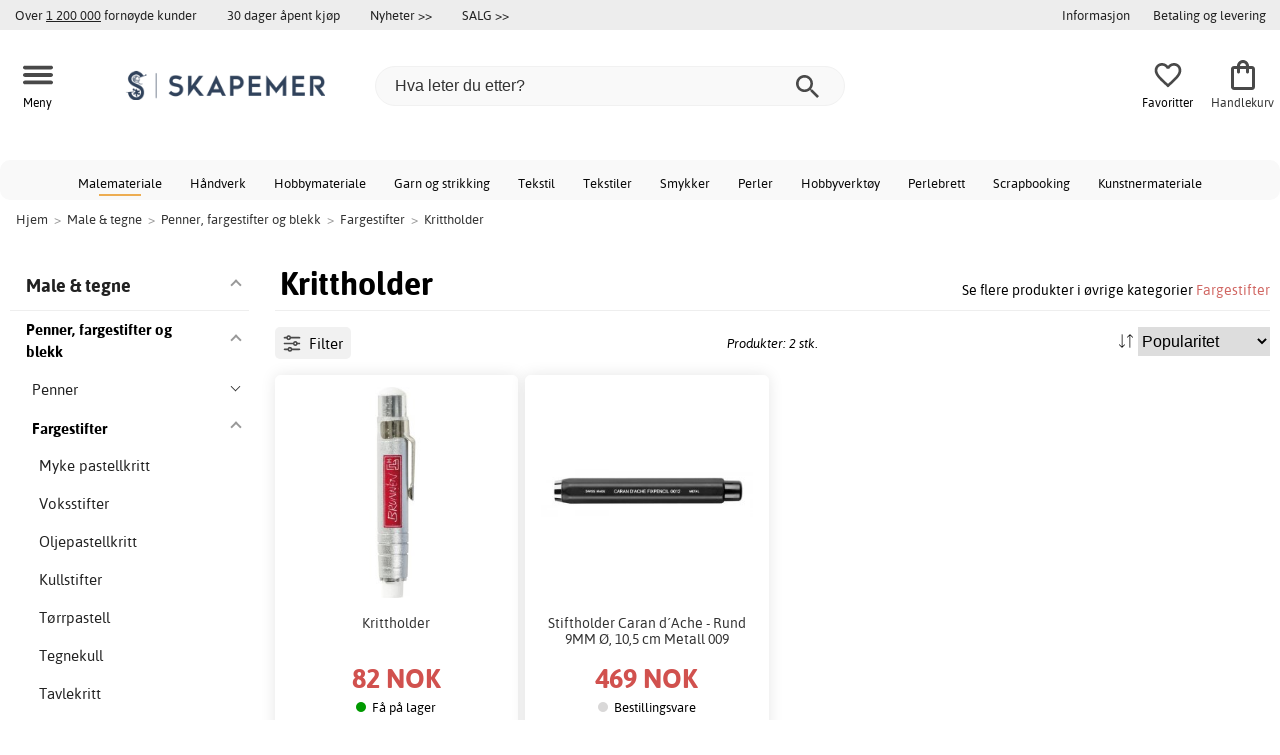

--- FILE ---
content_type: text/html; charset=iso-8859-1
request_url: https://www.skapemer.no/krittholder
body_size: 16584
content:
<!DOCTYPE html>
<html xmlns="http://www.w3.org/1999/xhtml"
xmlns:og="http://opengraphprotocol.org/schema/"
xmlns:fb="http://www.facebook.com/2008/fbml" dir="ltr" lang="no">
<head>



<!--cache bof category-2596 2026-01-14 07:16:59 https://www.skapemer.no/category-2596/krittholder--><meta http-equiv="Content-Type" content="text/html; charset=iso-8859-1" />
<title>Krittholder - Fargestifter - Kjøp nå med rask levering - Skapemer.no</title>
<meta name="viewport" content="width=device-width, initial-scale=1"/><meta name="description" content="Prisgunstige krittholder på nett. Velg blant 2 diverse krittholder med rask levering, gratis frakt over  999  kr og superpriser. Kjøp krittholder med oss i dag!" />
<meta http-equiv="imagetoolbar" content="no" />
<meta name="author" content="Skapemer.no" />
<meta name="generator" content="" />
<link rel="stylesheet" type="text/css" href="/includes/templates/template_ai/css/fontface.css" /><link rel="preload" href="/includes/templates/template_ai/fonts/Asap/asap-regular-webfont.woff2" as="font" type="font/woff2" crossorigin>
<link rel="preload" href="/includes/templates/template_ai/fonts/Asap/asap-bold-webfont.woff2" as="font" type="font/woff2" crossorigin>
<link rel="preload" href="/includes/templates/template_ai/fonts/Asap/asap-bolditalic-webfont.woff2" as="font" type="font/woff2" crossorigin>
<link rel="preload" href="/includes/templates/template_ai/fonts/Asap/asap-italic-webfont.woff2" as="font" type="font/woff2" crossorigin>
<link rel="stylesheet" type="text/css" href="//www.skapemer.no/min/?g=d6b718c7f5f92bae07a69437acdf6ee59f8f85f8.css&amp;1758279311" />


<link rel="canonical" href="https://www.skapemer.no/krittholder"/>
<meta property="fb:admins" content="" /><meta property="fb:app_id" content="" /><script>
	dl = { 
		site_id: "3",
		currency: "NOK",
		page_type: "category",
		page_type_key: "categories_id",
		page_type_id: "2596",
		product_recommendations: "",
		categories_name: "Krittholder",
		categories_url: "https://www.skapemer.no/krittholder",
		categories_id: 2596,
		list_name: "Category: Male & tegne > Penner, fargestifter og blekk > Fargestifter > Krittholder",
		list_id: "category_2596" 
	}
</script><!--ANALYTICS_HTML--><script>uhistory = {};</script><script>dl.trck = true;</script><!-- Global site tag (gtag.js) - Google Ads: 713071065 -->
        <script async src="https://www.googletagmanager.com/gtag/js?id=AW-713071065"></script>
        <script>
            window.dataLayer = window.dataLayer || [];
            function gtag(){dataLayer.push(arguments);}
            gtag('js', new Date());
            
                        gtag("consent", "default", {
    "ad_storage": "denied",
    "analytics_storage": "denied",
    "ad_user_data": "denied",
    "ad_personalization": "denied"
});
                        
            
                gtag('config', 'AW-713071065',{
                allow_enhanced_conversions: 'true',
                cookie_domain: '.www.skapemer.no'});
                
            
                    gtag('config', 'UA-140427055-1',{
                anonymize_ip: 'true',
                site_speed_sample_rate: 100,
                cookie_domain: '.www.skapemer.no',
                cookie_prefix: 'UA'});
                    
            
            gtag('config', 'G-BSR5708D4H',{
                link_attribution: 'true',
                anonymize_ip: 'true',
                site_speed_sample_rate: 100,
                cookie_domain: '.www.skapemer.no',
                cookie_prefix: 'GA4'});
            
            
        gtag('event', 'page_view',
            {'send_to': 'AW-713071065', 'ecomm_pagetype':'category','ecomm_category':'2596','count_visited_categories': '','count_visited_prod_or_cat': '0','allow_rm': 'pending'}
        );
        
            
            var gtag_active = true;
            
        </script>
    </head>


<body class="winter" id="indexBody">
<!--GTM_BODY--><div id="pad_top"><div class="customer_info_row"><div class="center_menu"><div class="top_bar_arg_holder"><div class="arg secondary desktop">Over <span style="text-decoration:underline;">1 200 000</span> fornøyde kunder</div><div class="arg secondary desktop">30 dager åpent kjøp</div></div><div class="top_bar_links_holder"><div class="arg top_bar_link new divhref" href="/?aggregation=all&filter=-new&sort_order=1">Nyheter >></div><div class="arg top_bar_link sale divhref" href="/?aggregation=all&filter=-special">SALG >></div></div><div class="top_bar_drop_holder"><div id="dropMenuWrapper">
       <div id="dropMenu">
          <ul class="level1">				
              <li class="submenu"><div><button class="mobile_info_text">Informasjon</button></div>
              <ul class="level2">
          <li><a href="/kj%C3%B8psvilk%C3%A5r">Kjøpsvilkår</a></li>
          <li><a href="/cookiepolicy">Cookiepolicy</a></li>
          <li><a href="https://www.skapemer.no/#setcookies">Cookies</a></li>
          <li><a href="/personvernspolicy">Personvernspolicy</a></li>
</ul>
            </li><li><a href="/betaling-og-leverans"><div>Betaling og levering</div></a></li>     
          </ul>
  </div>
   
</div></div></div></div><div id="float_menu"><div class="center_menu"><div class="logo_top_row"><div class="top_button_holder top_menu_button_holder"><div class="top_menu_button top_button"><span class="top_icon_holder svg_menu_button"><svg viewBox="0 0 199.39 124.52" fill="#494949" width="30" height="30" ><g><g><path d="M12.51,74.76c1.55,0,3.09,0,4.64,0c4.24,0,8.48,0,12.72,0c6.24,0,12.48,0,18.72,0c7.65,0,15.3,0,22.96,0 c8.34,0,16.68,0,25.03,0c8.42,0,16.84,0,25.26,0c7.89,0,15.78,0,23.67,0c6.64,0,13.27,0,19.91,0c4.8,0,9.59,0,14.39,0 c2.26,0,4.52,0.02,6.78,0c0.1,0,0.2,0,0.29,0c3.21,0,6.57-1.39,8.84-3.66c2.17-2.17,3.8-5.73,3.66-8.84 c-0.14-3.23-1.21-6.59-3.66-8.84c-2.45-2.25-5.45-3.66-8.84-3.66c-1.55,0-3.09,0-4.64,0c-4.24,0-8.48,0-12.72,0 c-6.24,0-12.48,0-18.72,0c-7.65,0-15.3,0-22.96,0c-8.34,0-16.68,0-25.03,0c-8.42,0-16.84,0-25.26,0c-7.89,0-15.78,0-23.67,0 c-6.64,0-13.27,0-19.91,0c-4.8,0-9.59,0-14.39,0c-2.26,0-4.52-0.02-6.78,0c-0.1,0-0.2,0-0.29,0c-3.21,0-6.57,1.39-8.84,3.66 c-2.17,2.17-3.8,5.73-3.66,8.84c0.14,3.23,1.21,6.59,3.66,8.84C6.12,73.35,9.12,74.76,12.51,74.76L12.51,74.76z"></path></g></g><g><g><path d="M12.51,124.51c1.55,0,3.09,0,4.64,0c4.24,0,8.48,0,12.72,0c6.24,0,12.48,0,18.72,0c7.65,0,15.3,0,22.96,0 c8.34,0,16.68,0,25.03,0c8.42,0,16.84,0,25.26,0c7.89,0,15.78,0,23.67,0c6.64,0,13.27,0,19.91,0c4.8,0,9.59,0,14.39,0 c2.26,0,4.52,0.02,6.78,0c0.1,0,0.2,0,0.29,0c3.21,0,6.57-1.39,8.84-3.66c2.17-2.17,3.8-5.73,3.66-8.84 c-0.14-3.23-1.21-6.59-3.66-8.84c-2.45-2.25-5.45-3.66-8.84-3.66c-1.55,0-3.09,0-4.64,0c-4.24,0-8.48,0-12.72,0 c-6.24,0-12.48,0-18.72,0c-7.65,0-15.3,0-22.96,0c-8.34,0-16.68,0-25.03,0c-8.42,0-16.84,0-25.26,0c-7.89,0-15.78,0-23.67,0 c-6.64,0-13.27,0-19.91,0c-4.8,0-9.59,0-14.39,0c-2.26,0-4.52-0.02-6.78,0c-0.1,0-0.2,0-0.29,0c-3.21,0-6.57,1.39-8.84,3.66 c-2.17,2.17-3.8,5.73-3.66,8.84c0.14,3.23,1.21,6.59,3.66,8.84C6.12,123.1,9.12,124.51,12.51,124.51L12.51,124.51z"></path></g></g><g><g><path d="M12.51,25.01c1.55,0,3.09,0,4.64,0c4.24,0,8.48,0,12.72,0c6.24,0,12.48,0,18.72,0c7.65,0,15.3,0,22.96,0 c8.34,0,16.68,0,25.03,0c8.42,0,16.84,0,25.26,0c7.89,0,15.78,0,23.67,0c6.64,0,13.27,0,19.91,0c4.8,0,9.59,0,14.39,0 c2.26,0,4.52,0.02,6.78,0c0.1,0,0.2,0,0.29,0c3.21,0,6.57-1.39,8.84-3.66c2.17-2.17,3.8-5.73,3.66-8.84 c-0.14-3.23-1.21-6.59-3.66-8.84c-2.45-2.25-5.45-3.66-8.84-3.66c-1.55,0-3.09,0-4.64,0c-4.24,0-8.48,0-12.72,0 c-6.24,0-12.48,0-18.72,0c-7.65,0-15.3,0-22.96,0c-8.34,0-16.68,0-25.03,0c-8.42,0-16.84,0-25.26,0c-7.89,0-15.78,0-23.67,0 c-6.64,0-13.27,0-19.91,0c-4.8,0-9.59,0-14.39,0c-2.26,0-4.52-0.02-6.78,0c-0.1,0-0.2,0-0.29,0c-3.21,0-6.57,1.39-8.84,3.66 C1.5,5.84-0.13,9.4,0.01,12.51c0.14,3.23,1.21,6.59,3.66,8.84C6.12,23.59,9.12,25.01,12.51,25.01L12.51,25.01z"></path></g></g></svg></span><span class="text">Meny</span></div></div><div class="top_button_holder top_search_button_holder"><span class="top_button"><span class="top_icon_holder svg_search_button"><svg viewBox="0 0 32 32" version="1.1" fill="#494949" width="30" height="30" ><g stroke-width="1" stroke="none" fill-rule="evenodd" fill="#494949" ><g fill-rule="nonzero"><g><g><path d="M22.7927273,20.1149091 L21.3338182,20.1149091 L20.7869091,19.6567273 C22.5178182,17.5549091 23.6130909,14.9032727 23.6130909,11.8850909 C23.6130909,5.30327273 18.3243636,0 11.7614545,0 C5.28872727,0 0,5.30327273 0,11.8850909 C0,18.4683636 5.28727273,23.7716364 11.8516364,23.7716364 C14.7694545,23.7716364 17.504,22.6734545 19.6014545,20.9367273 L20.1483636,21.3949091 L20.1483636,22.8567273 L29.2654545,32 L32,29.2567273 L22.7927273,20.1149091 Z M11.8516364,20.1149091 C7.29309091,20.1149091 3.648,16.4567273 3.648,11.8850909 C3.648,7.31490909 7.29309091,3.65672727 11.8516364,3.65672727 C16.4101818,3.65672727 20.0581818,7.31636364 20.0581818,11.8850909 C20.0581818,16.4567273 16.4116364,20.1149091 11.8545455,20.1149091 L11.8516364,20.1149091 Z"></path></g></g></g></g></svg></span><span class="text">Søk</span></span></div><div class="top_button_holder top_filter_button_holder"><span class="top_button"><span class="top_filter_icon svg_filter_button">
										<svg viewBox="0 0 48 48" xmlns="http://www.w3.org/2000/svg" fill="#494949" width="30" height="30" ><g stroke-width="0"></g><g stroke-linecap="round" stroke-linejoin="round"></g><g> <title>filter-horizontal</title> <g id="Layer_2" data-name="Layer 2"> <g id="invisible_box" data-name="invisible box"> <rect width="48" height="48" fill="none"></rect> </g> <g id="icons_Q2" data-name="icons Q2"> <path d="M41.8,8H21.7A6.2,6.2,0,0,0,16,4a6,6,0,0,0-5.6,4H6.2A2.1,2.1,0,0,0,4,10a2.1,2.1,0,0,0,2.2,2h4.2A6,6,0,0,0,16,16a6.2,6.2,0,0,0,5.7-4H41.8A2.1,2.1,0,0,0,44,10,2.1,2.1,0,0,0,41.8,8ZM16,12a2,2,0,1,1,2-2A2,2,0,0,1,16,12Z"></path> <path d="M41.8,22H37.7A6.2,6.2,0,0,0,32,18a6,6,0,0,0-5.6,4H6.2a2,2,0,1,0,0,4H26.4A6,6,0,0,0,32,30a6.2,6.2,0,0,0,5.7-4h4.1a2,2,0,1,0,0-4ZM32,26a2,2,0,1,1,2-2A2,2,0,0,1,32,26Z"></path> <path d="M41.8,36H24.7A6.2,6.2,0,0,0,19,32a6,6,0,0,0-5.6,4H6.2a2,2,0,1,0,0,4h7.2A6,6,0,0,0,19,44a6.2,6.2,0,0,0,5.7-4H41.8a2,2,0,1,0,0-4ZM19,40a2,2,0,1,1,2-2A2,2,0,0,1,19,40Z"></path> </g> </g> </g></svg>

										</span><span class="text">Filter</span></span></div><a href="/" class="mobile_logo_container"><div class="mobile_logo"><img src="images/logos/site-NO-logo_250w.png" alt="Skapemer.no"></div></a><a href="/" class="desktop_logo_container"><div class="desktop_logo"><img src="images/logos/site-NO-logo_250w.png" alt="Skapemer.no"></div></a><div class="search_holder"><div class="search_container"><div id="SearchBar" class="search_bar"><form name="quick_find_header" action="https://www.skapemer.no/index.php?main_page=advanced_search_result" method="get" id="ajaxSearchForm"><input type="hidden" name="main_page" value="advanced_search_result" /><span id="product_records" number="10"></span><input type="text" name="keyword" class="searchboxinput" target=".suggestions" autocomplete="off" size="6" placeholder="Hva leter du etter?" aria-label="Hva leter du etter?" /><div class="search_button_holder"><button class="search_button" type="submit"><span class="search_button_icon"><svg viewBox="0 0 32 32" version="1.1"  fill="#494949" width="23" height="23" ><g stroke-width="1" stroke="none" fill-rule="evenodd" fill="#494949" ><g fill-rule="nonzero"><g><g><path d="M22.7927273,20.1149091 L21.3338182,20.1149091 L20.7869091,19.6567273 C22.5178182,17.5549091 23.6130909,14.9032727 23.6130909,11.8850909 C23.6130909,5.30327273 18.3243636,0 11.7614545,0 C5.28872727,0 0,5.30327273 0,11.8850909 C0,18.4683636 5.28727273,23.7716364 11.8516364,23.7716364 C14.7694545,23.7716364 17.504,22.6734545 19.6014545,20.9367273 L20.1483636,21.3949091 L20.1483636,22.8567273 L29.2654545,32 L32,29.2567273 L22.7927273,20.1149091 Z M11.8516364,20.1149091 C7.29309091,20.1149091 3.648,16.4567273 3.648,11.8850909 C3.648,7.31490909 7.29309091,3.65672727 11.8516364,3.65672727 C16.4101818,3.65672727 20.0581818,7.31636364 20.0581818,11.8850909 C20.0581818,16.4567273 16.4116364,20.1149091 11.8545455,20.1149091 L11.8516364,20.1149091 Z"></path></g></g></g></g></svg></span></button><button class="close_search_button ajaxSearchClose" type="submit"><span class="svg_close_search_button_icon">
								    	<svg viewBox="0 0 20 20" version="1.1"><g stroke-width="1" stroke="none" fill-rule="evenodd" fill="none"><g fill-rule="nonzero" fill="#333"><polygon points="20 2 18 0 10 8 2 0 0 2 8 10 0 18 2 20 10 12 18 20 20 18 12 10"></polygon></g></g></svg>
								    </span></button></div></form></div><div class="suggestions"></div></div></div><div class="top_button_holder top_fav_button_holder divhref" href="/list" >
											<div class=" top_button top_button" ><span class="top_icon_holder svg_fav_button"><svg xmlns="http://www.w3.org/2000/svg" fill="#494949" focusable="false" aria-hidden="true" width="32" height="32" viewBox="0 0 24 24"><path d="M16.5 3c-1.74 0-3.41.81-4.5 2.09C10.91 3.81 9.24 3 7.5 3 4.42 3 2 5.42 2 8.5c0 3.78 3.4 6.86 8.55 11.54L12 21.35l1.45-1.32C18.6 15.36 22 12.28 22 8.5 22 5.42 19.58 3 16.5 3m-4.4 15.55-.1.1-.1-.1C7.14 14.24 4 11.39 4 8.5 4 6.5 5.5 5 7.5 5c1.54 0 3.04.99 3.57 2.36h1.87C13.46 5.99 14.96 5 16.5 5c2 0 3.5 1.5 3.5 3.5 0 2.89-3.14 5.74-7.9 10.05"/></svg><span class="fav_count_badge"></span></span><span class="text">Favoritter</span></div>

											</div><div class="top_button_holder divhref" id="top_cart_container"   href="/index.php?main_page=checkout">
													<a class="shopping_bag top_button to_checkout"  href="/index.php?main_page=checkout">
														<span class="top_icon_holder go_to_checkout svg_cart_icon"><svg xmlns="http://www.w3.org/2000/svg" fill="#494949" focusable="false" aria-hidden="true" width="36" height="36" viewBox="0 0 24 24"><path d="M18 6h-2c0-2.21-1.79-4-4-4S8 3.79 8 6H6c-1.1 0-2 .9-2 2v12c0 1.1.9 2 2 2h12c1.1 0 2-.9 2-2V8c0-1.1-.9-2-2-2m-6-2c1.1 0 2 .9 2 2h-4c0-1.1.9-2 2-2m6 16H6V8h2v2c0 .55.45 1 1 1s1-.45 1-1V8h4v2c0 .55.45 1 1 1s1-.45 1-1V8h2z"/></svg><span class="cart_count_on_button"></span></span><span class="text">Handlekurv</span>
													</a>
												</div></div></div></div>
		</div><div class="search_holder_row"><input class="search_holder_row_input" size="6" placeholder="Hva leter du etter?" aria-label="Hva leter du etter?"/><div class="search_button_holder"><button class="search_button" type="submit"><span class="search_button_icon"><svg viewBox="0 0 32 32" version="1.1"  fill="#494949" width="23" height="23" ><g stroke-width="1" stroke="none" fill-rule="evenodd" fill="#494949" ><g fill-rule="nonzero"><g><g><path d="M22.7927273,20.1149091 L21.3338182,20.1149091 L20.7869091,19.6567273 C22.5178182,17.5549091 23.6130909,14.9032727 23.6130909,11.8850909 C23.6130909,5.30327273 18.3243636,0 11.7614545,0 C5.28872727,0 0,5.30327273 0,11.8850909 C0,18.4683636 5.28727273,23.7716364 11.8516364,23.7716364 C14.7694545,23.7716364 17.504,22.6734545 19.6014545,20.9367273 L20.1483636,21.3949091 L20.1483636,22.8567273 L29.2654545,32 L32,29.2567273 L22.7927273,20.1149091 Z M11.8516364,20.1149091 C7.29309091,20.1149091 3.648,16.4567273 3.648,11.8850909 C3.648,7.31490909 7.29309091,3.65672727 11.8516364,3.65672727 C16.4101818,3.65672727 20.0581818,7.31636364 20.0581818,11.8850909 C20.0581818,16.4567273 16.4116364,20.1149091 11.8545455,20.1149091 L11.8516364,20.1149091 Z"></path></g></g></g></g></svg></span></button><button class="close_search_button ajaxSearchClose" type="submit"><span class="svg_close_search_button_icon">
								    	<svg viewBox="0 0 20 20" version="1.1"><g stroke-width="1" stroke="none" fill-rule="evenodd" fill="none"><g fill-rule="nonzero" fill="#333"><polygon points="20 2 18 0 10 8 2 0 0 2 8 10 0 18 2 20 10 12 18 20 20 18 12 10"></polygon></g></g></svg>
								    </span></button></div></div>
<!--bof-header logo and navigation display-->
 
<div id="leftshaddow"><div id="mainWrapper" site_id="3" category_id="2596" products_id="" >
				<div class="top_menu"> 
					<div class="navbar"><div class="cat_menu"><ul class="nav"><li class="">
							<div class="pop_up_cat_wrapper">
								<a href="/male-tegne" a_cat="2068" p_cat="0" class="menulink top">Malemateriale</a>
								</div>
								</li><li class="">
							<div class="pop_up_cat_wrapper">
								<a href="/h%C3%A5ndverk" a_cat="2918" p_cat="0" class="menulink top">Håndverk</a>
								</div>
								</li><li class="">
							<div class="pop_up_cat_wrapper">
								<a href="/hobbymateriale" a_cat="560" p_cat="2918" class="menulink top">Hobbymateriale</a>
								</div>
								</li><li class="">
							<div class="pop_up_cat_wrapper">
								<a href="/garn" a_cat="1575" p_cat="2403" class="menulink top">Garn og strikking</a>
								</div>
								</li><li class="">
							<div class="pop_up_cat_wrapper">
								<a href="/tekstiler-sysaker-og-s%C3%B8m" a_cat="2067" p_cat="0" class="menulink top">Tekstil</a>
								</div>
								</li><li class="">
							<div class="pop_up_cat_wrapper">
								<a href="/tekstiler" a_cat="1762" p_cat="2067" class="menulink top">Tekstiler</a>
								</div>
								</li><li class="">
							<div class="pop_up_cat_wrapper">
								<a href="/perler-og-smykkedeler" a_cat="312" p_cat="2918" class="menulink top">Smykker</a>
								</div>
								</li><li class="">
							<div class="pop_up_cat_wrapper">
								<a href="/perler-steiner-og-strass" a_cat="168" p_cat="312" class="menulink top">Perler</a>
								</div>
								</li><li class="">
							<div class="pop_up_cat_wrapper">
								<a href="/hobbyverkt%C3%B8y" a_cat="760" p_cat="2918" class="menulink top">Hobbyverktøy</a>
								</div>
								</li><li class="">
							<div class="pop_up_cat_wrapper">
								<a href="/perler-perlebrett" a_cat="1938" p_cat="168" class="menulink top">Perlebrett</a>
								</div>
								</li><li class="">
							<div class="pop_up_cat_wrapper">
								<a href="/scrapbooking" a_cat="627" p_cat="2918" class="menulink top">Scrapbooking</a>
								</div>
								</li><li class="">
							<div class="pop_up_cat_wrapper">
								<a href="/kunstnermateriale" a_cat="963" p_cat="0" class="menulink top">Kunstnermateriale</a>
								</div>
								</li></ul><a href="#" class="mobile_menu_button"></a></div></div>				 </div> 
				 											<div class="crumbholder"><div id="navBreadCrumb"><span class="home count5" type="home">  <a href="/">Hjem</a><span class="bcsep">&gt;</span></span><span class="index count5" type="index"><span><a href="/male-tegne"><span>Male & tegne</span></a></span><span class="bcsep">&gt;</span></span><span class="index count5" type="index"><span><a href="/penner-fargestifter-og-blekk"><span>Penner, fargestifter og blekk</span></a></span><span class="bcsep">&gt;</span></span><span class="index count5" type="index"><span><a href="/fargestifter"><span>Fargestifter</span></a></span><span class="bcsep">&gt;</span></span><span class="index count5" type="index"><span><a href="/krittholder"><span>Krittholder</span></a></span></span></div></div>
					
  <div width="999" border="0" cellspacing="0" cellpadding="0" id="contentMainWrapper" summary="content">
<div class="top_level_menu" style="display:none;"><div id="left_menu_categories" style="display:"><ul class="jqNavigation"><li class=" normal  exp top">
																					<a href="/male-tegne" a_cat="2068" class="menulink"><span class="name">Male & tegne</span></a><span id="cat_2068" class="toggle expandable"></span></li><li class=" normal  exp top">
																					<a href="/h%C3%A5ndverk" a_cat="2918" class="menulink"><span class="name">Håndverk</span></a><span id="cat_2918" class="toggle expandable"></span></li><li class=" normal  exp top">
																					<a href="/strikke-hekle-knyte-veve" a_cat="2403" class="menulink"><span class="name">Strikke, hekle, knyte & veve</span></a><span id="cat_2403" class="toggle expandable"></span></li><li class=" normal  exp top">
																					<a href="/tekstiler-sysaker-og-s%C3%B8m" a_cat="2067" class="menulink"><span class="name">Tekstiler, sysaker og søm</span></a><span id="cat_2067" class="toggle expandable"></span></li><li class=" normal  exp top">
																					<a href="/kontormaterialer" a_cat="2687" class="menulink"><span class="name">Kontormaterialer</span></a><span id="cat_2687" class="toggle expandable"></span></li><li class=" normal  nonexp top">
																					<a href="/tilbudshj%C3%B8rne" a_cat="1862" class="menulink"><span class="name">Tilbudshjørne</span></a></li><li class=" normal  exp top">
																					<a href="/helligdager" a_cat="2976" class="menulink"><span class="name">Helligdager</span></a><span id="cat_2976" class="toggle expandable"></span></li><li class=" normal  exp top">
																					<a href="/skole-og-utvikling" a_cat="2983" class="menulink"><span class="name">Skole og utvikling</span></a><span id="cat_2983" class="toggle expandable"></span></li><li class=" normal  exp top">
																					<a href="/b%C3%B8ker-c-2700" a_cat="2700" class="menulink"><span class="name">Bøker</span></a><span id="cat_2700" class="toggle expandable"></span></li><li class=" normal  exp top">
																					<a href="/kunstnermateriale" a_cat="963" class="menulink"><span class="name">Kunstnermateriale</span></a><span id="cat_963" class="toggle expandable"></span></li><hr class="separator"/>  <li><div id="special_category_css" class="menulink divhref" href="/?aggregation=all&filter=-special">Kampanjeprodukter</div></li>
  <li><div id="new_category_css" class="menulink divhref" href="/?aggregation=all&filter=-new&sort_order=1">Nyheter</div></li>
  <li><div id="featured_category_css" class="menulink divhref" href="/?aggregation=all&filter=-rec">Anbefalte produkter</div></li>
  <li><div id="all_category_css" class="menulink divhref" href="/?aggregation=all">Alle produkter</div></li>
  <li><a id="brands_css" class="menulink divhref" href="/brands">Merker</a></li>
</ul></div>
</div><div id="navColumnMain" style="width:100%">

<div class="centerColumn 2" id="indexProductList">













<div class="index_top_left"></div><div class="products_listing_header"><span class="cat_head">
												<h1 id="CatPagesHeading"><span>Krittholder</span> </h1><div class="cat_head_to_parent">Se flere produkter i øvrige kategorier <a href="/fargestifter">Fargestifter</a></div></span></div><div class="categories_menu"><div id="left_menu_categories" style="display:"><ul class="jqNavigation"><li class="on normal  exp top">
																					<a href="/male-tegne" a_cat="2068" class="menulink on"><span class="name">Male & tegne</span></a><span id="cat_2068" class="toggle expandable active"></span>
<ul id="cat_holder_2068">
<li class="on normal  exp">
																					<a href="/penner-fargestifter-og-blekk" a_cat="1393" class="menulink on"><span class="name">Penner, fargestifter og blekk</span></a><span id="cat_1393" class="toggle expandable active"></span>
<ul id="cat_holder_1393">
<li class=" normal  exp">
																					<a href="/penner" a_cat="1394" class="menulink"><span class="name">Penner</span></a><span id="cat_1394" class="toggle expandable"></span></li><li class="on normal  exp">
																					<a href="/fargestifter" a_cat="1409" class="menulink on"><span class="name">Fargestifter</span></a><span id="cat_1409" class="toggle expandable active"></span>
<ul id="cat_holder_1409">
<li class=" normal  nonexp">
																					<a href="/myke-pastellkritt" a_cat="1759" class="menulink"><span class="name">Myke pastellkritt</span></a></li><li class=" normal  nonexp">
																					<a href="/voksstifter" a_cat="1509" class="menulink"><span class="name">Voksstifter</span></a></li><li class=" normal  nonexp">
																					<a href="/oljepastellkritt" a_cat="1758" class="menulink"><span class="name">Oljepastellkritt</span></a></li><li class=" normal  nonexp">
																					<a href="/kullstifter" a_cat="2539" class="menulink"><span class="name">Kullstifter</span></a></li><li class=" normal  nonexp">
																					<a href="/t%C3%B8rrpastell" a_cat="2367" class="menulink"><span class="name">Tørrpastell</span></a></li><li class=" normal  nonexp">
																					<a href="/tegnekull" a_cat="2369" class="menulink"><span class="name">Tegnekull</span></a></li><li class=" normal  nonexp">
																					<a href="/tavlekritt" a_cat="1546" class="menulink"><span class="name">Tavlekritt</span></a></li><li class=" normal  nonexp">
																					<a href="/akvarellkritt" a_cat="1757" class="menulink"><span class="name">Akvarellkritt</span></a></li><li class=" normal  nonexp">
																					<a href="/hardpastell" a_cat="2366" class="menulink"><span class="name">Hardpastell</span></a></li><li class=" normal  nonexp">
																					<a href="/%C3-vrige-kritt" a_cat="2227" class="menulink"><span class="name">Øvrige kritt</span></a></li><li class=" normal  nonexp">
																					<a href="/gatekritt" a_cat="2368" class="menulink"><span class="name">Gatekritt</span></a></li><li class="on normal  nonexp">
																					<a href="/krittholder" a_cat="2596" class="menulink on currentcat"><span class="name">Krittholder</span></a></li>            </ul>
</li><li class=" normal  exp">
																					<a href="/tilbeh%C3%B8r-til-blyanter-amp-fargestifter" a_cat="1415" class="menulink"><span class="name">Tilbehør til blyanter & fargestifter</span></a><span id="cat_1415" class="toggle expandable"></span></li><li class=" normal  exp">
																					<a href="/kalligrafi" a_cat="1420" class="menulink"><span class="name">Kalligrafi</span></a><span id="cat_1420" class="toggle expandable"></span></li>        </ul>
</li><li class=" normal  exp">
																					<a href="/blokk" a_cat="1404" class="menulink"><span class="name">Blokk</span></a><span id="cat_1404" class="toggle expandable"></span></li><li class=" normal  exp">
																					<a href="/lakk-amp-malingsmedier" a_cat="1358" class="menulink"><span class="name">Lakk & malingsmedier</span></a><span id="cat_1358" class="toggle expandable"></span></li><li class=" normal  exp">
																					<a href="/lerreter-og-paneler" a_cat="520" class="menulink"><span class="name">Lerreter og paneler</span></a><span id="cat_520" class="toggle expandable"></span></li><li class=" normal  exp">
																					<a href="/staffeli-amp-maletilbeh%C3%B8r" a_cat="1223" class="menulink"><span class="name">Staffeli & maletilbehør</span></a><span id="cat_1223" class="toggle expandable"></span></li><li class=" normal  exp">
																					<a href="/maleb%C3%B8ker" a_cat="2185" class="menulink"><span class="name">Malebøker</span></a><span id="cat_2185" class="toggle expandable"></span></li><li class=" normal  nonexp">
																					<a href="/farger-for-kropp-og-ansikt" a_cat="2858" class="menulink"><span class="name">Farger for kropp og ansikt</span></a></li><li class=" normal  exp">
																					<a href="/tegnebrett-amp-tegneplater" a_cat="2957" class="menulink"><span class="name">Tegnebrett & tegneplater</span></a><span id="cat_2957" class="toggle expandable"></span></li><li class=" normal  exp">
																					<a href="/pastellkritt" a_cat="1756" class="menulink"><span class="name">Pastellkritt</span></a><span id="cat_1756" class="toggle expandable"></span></li><li class=" normal  exp">
																					<a href="/kunstnermalinger" a_cat="1315" class="menulink"><span class="name">Kunstnermalinger</span></a><span id="cat_1315" class="toggle expandable"></span></li><li class=" normal  exp">
																					<a href="/hobbymaling" a_cat="459" class="menulink"><span class="name">Hobbymaling</span></a><span id="cat_459" class="toggle expandable"></span></li><li class=" normal  exp">
																					<a href="/malesett" a_cat="2674" class="menulink"><span class="name">Malesett</span></a><span id="cat_2674" class="toggle expandable"></span></li><li class=" normal  exp">
																					<a href="/pensler" a_cat="1221" class="menulink"><span class="name">Pensler</span></a><span id="cat_1221" class="toggle expandable"></span></li><li class=" normal  exp">
																					<a href="/trykk-trykkfarge" a_cat="2313" class="menulink"><span class="name">Trykk & trykkfarge</span></a><span id="cat_2313" class="toggle expandable"></span></li><li class=" normal  nonexp">
																					<a href="/sjablonger" a_cat="472" class="menulink"><span class="name">Sjablonger</span></a></li><li class=" normal  nonexp">
																					<a href="/b%C3%B8ker" a_cat="2671" class="menulink"><span class="name">Bøker</span></a></li>    </ul>
</li></ul></div>
<div class="categories_filter_wrapper"><div class="categories_filter header"><span class="filter_icon" style="width: 1.5em; height: 1.5em;">
								<svg viewBox="0 0 48 48" xmlns="http://www.w3.org/2000/svg" fill="#494949" width="30" height="30" ><g id="" stroke-width="0"></g><g id="" stroke-linecap="round" stroke-linejoin="round"></g><g id=""> <title>filter-horizontal</title> <g id="Layer_2" data-name="Layer 2"> <g id="invisible_box" data-name="invisible box"> <rect width="48" height="48" fill="none"></rect> </g> <g id="icons_Q2" data-name="icons Q2"> <path d="M41.8,8H21.7A6.2,6.2,0,0,0,16,4a6,6,0,0,0-5.6,4H6.2A2.1,2.1,0,0,0,4,10a2.1,2.1,0,0,0,2.2,2h4.2A6,6,0,0,0,16,16a6.2,6.2,0,0,0,5.7-4H41.8A2.1,2.1,0,0,0,44,10,2.1,2.1,0,0,0,41.8,8ZM16,12a2,2,0,1,1,2-2A2,2,0,0,1,16,12Z"></path> <path d="M41.8,22H37.7A6.2,6.2,0,0,0,32,18a6,6,0,0,0-5.6,4H6.2a2,2,0,1,0,0,4H26.4A6,6,0,0,0,32,30a6.2,6.2,0,0,0,5.7-4h4.1a2,2,0,1,0,0-4ZM32,26a2,2,0,1,1,2-2A2,2,0,0,1,32,26Z"></path> <path d="M41.8,36H24.7A6.2,6.2,0,0,0,19,32a6,6,0,0,0-5.6,4H6.2a2,2,0,1,0,0,4h7.2A6,6,0,0,0,19,44a6.2,6.2,0,0,0,5.7-4H41.8a2,2,0,1,0,0-4ZM19,40a2,2,0,1,1,2-2A2,2,0,0,1,19,40Z"></path> </g> </g> </g></svg>

								</span><span>Filter</span></div><div class="categories_filter_holder"><div class="categories_filter toggle_link  "  shref=".filter_price" style="display:"  >
												<span class="categories_filter_name toggle_drop" missing="">Pris</span>
												<div class="categories_filter_pop filter_price" style="display:none" id="filter_price"><ul><li parameters="page=1&language=no&cPath=2596&filter=-price_50~100"
											ovid="price_50~100" class="categories_filter_value avail"><span class="f_checkbox"></span><span class="f_name_holder"><span class="f_name">50&nbsp;NOK - 100&nbsp;NOK</span><span class="f_count"> (1 stk.)</span></span> </li><li parameters="page=1&language=no&cPath=2596&filter=-price_200~500"
											ovid="price_200~500" class="categories_filter_value avail"><span class="f_checkbox"></span><span class="f_name_holder"><span class="f_name">200&nbsp;NOK - 500&nbsp;NOK</span><span class="f_count"> (1 stk.)</span></span> </li></ul></div></div><div class="categories_filter toggle_link  "  shref=".filter_stock" style="display:"  >
												<span class="categories_filter_name toggle_drop" missing="">Lagerstatus</span>
												<div class="categories_filter_pop filter_stock" style="display:none" id="filter_stock"><ul><li parameters="page=1&language=no&cPath=2596&filter=-stock_1"
											ovid="stock_1" class="categories_filter_value avail"><span class="f_checkbox"></span><span class="f_name_holder"><span class="f_name">Kun lagervarer</span><span class="f_count"> (1 stk.)</span></span> </li></ul></div></div></div></div></div><div class="products_listing_wrapper_holder"><div class="products_listing_wrapper listing_grid_view"><div class="products_listing_top"><input type="hidden" name="main_parameters" value="cPath=2596&" parameters="" cPath="cPath=2596" /><div class="listing_top_row">
						<div><div class="mobile_filter_holder"><div class="mobile_filter_button"><span class="filter_icon" style="width: 1.5em; height: 1.5em;">
								<svg viewBox="0 0 48 48" xmlns="http://www.w3.org/2000/svg" fill="#494949" width="30" height="30" ><g id="" stroke-width="0"></g><g id="" stroke-linecap="round" stroke-linejoin="round"></g><g id=""> <title>filter-horizontal</title> <g id="Layer_2" data-name="Layer 2"> <g id="invisible_box" data-name="invisible box"> <rect width="48" height="48" fill="none"></rect> </g> <g id="icons_Q2" data-name="icons Q2"> <path d="M41.8,8H21.7A6.2,6.2,0,0,0,16,4a6,6,0,0,0-5.6,4H6.2A2.1,2.1,0,0,0,4,10a2.1,2.1,0,0,0,2.2,2h4.2A6,6,0,0,0,16,16a6.2,6.2,0,0,0,5.7-4H41.8A2.1,2.1,0,0,0,44,10,2.1,2.1,0,0,0,41.8,8ZM16,12a2,2,0,1,1,2-2A2,2,0,0,1,16,12Z"></path> <path d="M41.8,22H37.7A6.2,6.2,0,0,0,32,18a6,6,0,0,0-5.6,4H6.2a2,2,0,1,0,0,4H26.4A6,6,0,0,0,32,30a6.2,6.2,0,0,0,5.7-4h4.1a2,2,0,1,0,0-4ZM32,26a2,2,0,1,1,2-2A2,2,0,0,1,32,26Z"></path> <path d="M41.8,36H24.7A6.2,6.2,0,0,0,19,32a6,6,0,0,0-5.6,4H6.2a2,2,0,1,0,0,4h7.2A6,6,0,0,0,19,44a6.2,6.2,0,0,0,5.7-4H41.8a2,2,0,1,0,0-4ZM19,40a2,2,0,1,1,2-2A2,2,0,0,1,19,40Z"></path> </g> </g> </g></svg>

								</span><span>Filter</span></div></div></div>
						<div class="cat_found_prods">Produkter: 2 stk.</div> <div class="sorter_product_list d_sorter">
																
																
																
																<div class="filter_drop_sort">
																	<label for="sort_order" class="sort_icon" style="width: 1.5rem;height: 1.5rem;"><svg fill="#000000"  version="1.1" id="Capa_1" xmlns="http://www.w3.org/2000/svg" xmlns:xlink="http://www.w3.org/1999/xlink" viewBox="0 0 489.4 489.4" xml:space="preserve"><g stroke-width="0"></g><g stroke-linecap="round" stroke-linejoin="round"></g><g> <g> <g> <path d="M370.2,468.9c0,6.8,5.5,12.3,12.3,12.3s12.3-5.5,12.3-12.3V50.1l73.6,73.6c2.4,2.4,5.5,3.6,8.7,3.6s6.3-1.2,8.7-3.6 c4.8-4.8,4.8-12.5,0-17.3l-94.5-94.5c-4.6-4.6-12.7-4.6-17.3,0l-94.5,94.5c-4.8,4.8-4.8,12.5,0,17.3c4.8,4.8,12.5,4.8,17.3,0 l73.6-73.6v418.8H370.2z"></path> <path d="M209.9,365.7c-4.8-4.8-12.5-4.8-17.3,0L119,439.3V20.5c0-6.8-5.5-12.3-12.3-12.3s-12.3,5.5-12.3,12.3v418.8l-73.5-73.6 c-4.8-4.8-12.5-4.8-17.3,0s-4.8,12.5,0,17.3l94.5,94.5c2.4,2.4,5.5,3.6,8.7,3.6s6.3-1.2,8.7-3.6L210,383 C214.6,378.3,214.6,370.5,209.9,365.7z"></path> </g> </g> </g></svg></label>
																	<select name="sort_order"  id="sort_order" parameters="page=1&cPath=2596&" >
  <option value="0">Popularitet</option>
  <option value="1">Sist mottatt</option>
  <option value="3">Pris stigende</option>
  <option value="6">Navn stigende</option>
  <option value="8">Produktkategori</option>
  <option value="9">Merke</option>
</select>

																</div>
														</div></div></div><span style="display:none" id="pl_pid_csl" val="['87318','65550']"></span>




		




<div class="productListingOuterBox_holder"><a href="/krittholder-p-87318" class="productListingOuterBox" imp="products_id|87318" tid="87318"   pop="8" item="87318" style="">
							
	  <div class="listingTop"></div><div class="listingProductImage"><img data-src="https://cdn.skapamer.com/img/9b/16/ac/0b/300x300/9b16ac0bc5b2551197a4d421ce8d895677.jpg" alt="Krittholder" title="Krittholder" href="/krittholder-p-87318" class="listImageHref" width="300" height="300"  /></div><div class="listingInfo"><div class="itemTitle" href="/krittholder-p-87318" title="Krittholder">Krittholder</div><div class="itemDescription"></div></div><div class="listingRight"><div class="listingPrice  " style="height:20px;"><div class="price_row"><span class="currentprice">82 NOK</span></div></div><div class="b_holder"><div class="extra_tag_holder"><div class="listing_stock_display instock"><div class="stock_status_icon in_stock"></div>Få på lager</div></div></div></div><div class="listingBottom"><div class="fav"></div><div class="listingBuyNowButton add_to_cart_ajax" products_id="87318" tid="87318" href="/krittholder-p-87318"><span class="cssButton button_buy_now"  >&nbsp;Kjøp&nbsp;</span></div></div>
					</a>
			<a href="/stiftholder-caranache-rund-9mm-%C3-10-5-cm-metall-009" class="productListingOuterBox" imp="products_id|65550" tid="65550"   pop="-1" item="65550" style="">
							
	  <div class="listingTop"></div><div class="listingProductImage"><img data-src="https://cdn.skapamer.com/img/7a/82/21/13/300x300/7a82211368a7df4b77487337a27c5e735d.jpg" alt="Stiftholder Caran d´Ache - Rund 9MM Ø, 10,5 cm Metall 009" title="Stiftholder Caran d´Ache - Rund 9MM Ø, 10,5 cm Metall 009" href="/stiftholder-caranache-rund-9mm-%C3-10-5-cm-metall-009" class="listImageHref" width="300" height="300"  /></div><div class="listingInfo"><div class="itemTitle" href="/stiftholder-caranache-rund-9mm-%C3-10-5-cm-metall-009" title="Stiftholder Caran d´Ache - Rund 9MM Ø, 10,5 cm Metall 009">Stiftholder Caran d´Ache - Rund 9MM Ø, 10,5 cm Metall 009</div><div class="itemDescription"></div></div><div class="listingRight"><div class="listingPrice  " style="height:20px;"><div class="price_row"><span class="currentprice">469 NOK</span></div></div><div class="b_holder"><div class="extra_tag_holder"><div class="listing_stock_display ondemand"><div class="stock_status_icon ondemand"></div>Bestillingsvare</div></div></div></div><div class="listingBottom"><div class="fav"></div><div class="listingBuyNowButton add_to_cart_ajax" products_id="65550" tid="65550" href="/stiftholder-caranache-rund-9mm-%C3-10-5-cm-metall-009"><span class="cssButton button_buy_now"  >&nbsp;Kjøp&nbsp;</span></div></div>
					</a>
			</div><div class="cat_navigation_holder"><div  id="ProductsListingTopLinks" class="">
					<div class="numberproductsresults">
						Viser <b>1-2</b> av totalt  <b>2</b> produkter
					</div>
				</div><div  id="ProductsListingTopLinks" class="navSplitPagesLinks"></div></div>










</div></div>





</div>
<!--COOKIE_CONSENT--></div>
</div>



	<div id="navSuppWrapper">
	<div id="navSupp">
		<div class="footer_section">
		<div class="footer_header">Hvorfor handle på Skapemer.no</div>
		<ul><li>Lave priser og stort utvalg</li><li>Ingen fakturagebyr</li><li>30 dager åpent kjøp</li><li>Hyggelig kundeservice</li></ul>
				</div>
				
				<div class="footer_section">
				<div class="footer_header">Viktige lenker</div>
		<ul>
<li><a href="https://www.skapemer.no//contact_us">Kundeservice</a></li>
<li><a href="/kj%C3%B8psvilk%C3%A5r">Kjøpsvilkår</a></li>
<li><a href="/cookiepolicy">Cookiepolicy</a></li>
<li><a href="https://www.skapemer.no/#setcookies">Cookies</a></li>
<li><a href="/personvernspolicy">Personvernspolicy</a></li>
		</ul>
		</div><div class="footer_section">
			<div class="footer_header">Kundesupport</div>
			<ul>
				<li>Våre kunnskapsrike og hyggelige kundebehandlere er her for å hjelpe deg og svare på spørsmål knyttet til kjøpet ditt!</li>
				<li class="kundservice_button_item"> 
					<button class="kundservice_button">
						<a href="/contact_us">
							<div class="kundservice_button_content">
								<span class="">Kundetjeneste</span>			
								<svg fill="#666" width="20" height="24" xmlns="http://www.w3.org/2000/svg"><path d="M15.883 12l-7.527 6.235.644.765 9-7.521-9-7.479-.645.764 7.529 6.236h-21.884v1h15.883z"/></svg>
							</div>
						</a>
					</button>
				</li>
			</ul>
		</div>
		
		

			</div><div id="bottomNav">

			
			<div id="siteinfoSubscribe" class="subscribegraph">
				<div class="row">	
				    <div class="txt">Få de beste tilbudene først! Abonner på vårt nyhetsbrev i dag</div>
					<div class="input">
						<input type="email" name="email_address_newsletter" value="" class="newsletter_field" autocomplete="email" placeholder="Skriv inn e-postadressen din"/>
						<input class="newsletter_button" type="button" value="Abonnere">
					</div>
				</div>
				<div class="policy-text"><p>Ved å bli medlem godtar du Skapemer.no <a href="/integritetspolicy">Personvernerklæring.</a></p></div>
			</div>
			</div>
		</div>
		</div><footer><div id="siteinfoLegal" class="legalCopyright">Copyright © 2026 Skapemer.no. Alle rettigheter forbeholdt. Denne siden bruker informasjonskapsler for å forbedre opplevelsen din. Ved å bruke siden godtar du dette. Skapemer.no er en del av Skapamer.</div></footer>  
  


</div>
<!--TO_DESKTOP_SITE-->

<script type="application/ld+json">{"@context":"http:\/\/schema.org","@type":"Organization","name":"Skapemer","alternateName":"Skapemer.no","url":"https:\/\/www.skapemer.no","logo":"https:\/\/www.skapemer.no\/images\/graphics\/dynamic_graphics\/logos\/www.skapemer.no.png?1697629693","contactPoint":{"@type":"ContactPoint","contactType":"customer support","telephone":"+46","email":"kundeservice@skapemer.no","areaServed":["NO"]}}</script><script type="application/ld+json">{"@context":"http:\/\/schema.org","@type":"WebSite","url":"https:\/\/www.skapemer.no","potentialAction":{"@type":"SearchAction","target":"https:\/\/www.skapemer.no\/index.php?main_page=advanced_search_result&keyword={search_term_string}","query-input":"required name=search_term_string"}}</script><script type="application/ld+json">{"@context":"https:\/\/schema.org","@type":"BreadcrumbList","itemListElement":[{"@type":"ListItem","position":"1","item":{"@id":"https:\/\/www.skapemer.no\/male-tegne","name":"Male & tegne"}},{"@type":"ListItem","position":"2","item":{"@id":"https:\/\/www.skapemer.no\/penner-fargestifter-og-blekk","name":"Penner, fargestifter og blekk"}},{"@type":"ListItem","position":"3","item":{"@id":"https:\/\/www.skapemer.no\/fargestifter","name":"Fargestifter"}},{"@type":"ListItem","position":"4","item":{"@id":"https:\/\/www.skapemer.no\/krittholder","name":"Krittholder"}}]}</script><script type="application/ld+json">{"@context":"https:\/\/schema.org","@type":"CollectionPage","name":"Krittholder - Fargestifter - Kj\u00f8p n\u00e5 med rask levering - Skapemer.no","url":"https:\/\/www.skapemer.no\/krittholder","mainEntity":[{"@type":"Thing","name":"Krittholder - Fargestifter - Kj\u00f8p n\u00e5 med rask levering - Skapemer.no","description":"Prisgunstige krittholder p\u00e5 nett. Velg blant 2 diverse krittholder med rask levering, gratis frakt over  999  kr og superpriser. Kj\u00f8p krittholder med oss i dag!","url":"https:\/\/www.skapemer.no\/krittholder","image":["https:\/\/cdn.skapamer.com\/img\/9b\/16\/ac\/0b\/186x1000\/9b16ac0bc5b2551197a4d421ce8d895677.jpg","https:\/\/cdn.skapamer.com\/img\/7a\/82\/21\/13\/800x177\/7a82211368a7df4b77487337a27c5e735d.jpg"]}]}</script><!--cache eof --><script type="text/javascript" src="/includes/templates/template_ai/jscript/jquery/jquery.min.js"></script><script type="text/javascript" src="/includes/templates/template_ai/jscript/jquery/jquery-ui.min.js"></script><script type="text/javascript" src="//www.skapemer.no/min/?g=f2c45da2d4507868b66e161f2fff487e43434ae5.js&amp;1758279311"></script>

<div style="display:none;">
<div id="message_stack_content"></div><div id="postload_display"><div class="shopping-cart-content" id="topcartcontent"><b class="cart_count">0</b> <span style="display:none"></span><br />
				<span id="v1_no_freight"></span></div><div class="cart_count_on_button">0</div></div>	
</div>
<script>
//bof messagestack
theParent = document.getElementById("navColumnMain");
theKid = document.getElementById("message_stack_content");
if(theKid.innerHTML != ''){
theParent.insertBefore(theKid, theParent.firstChild);
}

//bof product info
var post_load_items = document.getElementById('postload_display').childNodes;
[].slice.call(post_load_items).forEach(function (post_load_item) {
	var divs = document.getElementsByClassName(post_load_item.className);
		[].slice.call(divs).forEach(function (div) {
			div.innerHTML = post_load_item.innerHTML;
		});
});

//BOF delivery timer
var element =  document.getElementById('sec_left');
if (typeof(element) != 'undefined' && element != null){
  var seconds_until_done = element.getAttribute("sec_left");
	startTimer_delivery(seconds_until_done);
} 
</script>	

	<script>
				var sa = '';
		var ssnid = '';
		page_view = { 
		site_id: '3',
		page_type: 'category',
		page_type_key: 'categories_id',
		page_type_id : '2596',
		page_type_query : '',
		time : '1768426068',
		referrer : '',
		referrer_path : '',
		referrer_query_string : '',
		landing_page_query_string : '',
		isbot: 'yes'
		}
				page_view.analytics_user_id = sa;
		page_view.collected = false;
	</script>
	
                <script>
                    if(dl.trck){
                        jQuery(document).ready(function() { 
                            jQuery('.button_buy_now, .button_in_cart').live('click', function() {
                                if(jQuery(this).hasClass('button_buy_now')){
                                    var products_id = jQuery(this).closest('.add_to_cart_ajax').attr('products_id');
                                    var cart_quantity = jQuery(this).closest('form[name="cart_quantity"]').find('input[name="cart_quantity"]').val();
                                    var p_price = jQuery(this).closest('form[name="cart_quantity"]').find('.currentprice').text();
                                    p_price = p_price.replace(/[^\d.]/g, '');
                                }
                                var cart_quantity = 1;
                                if(jQuery(this).hasClass('button_in_cart')){
                                    /*if(typeof jQuery(this).closest('form[name="cart_quantity"]')  !== 'undefined'){
                                        var products_id = jQuery(this).closest('form[name="cart_quantity"]').find('input[name="products_id"]').val();
                                        var cart_quantity = jQuery(this).closest('form[name="cart_quantity"]').find('input[name="cart_quantity"]').val();
                                        var p_price = jQuery(this).closest('form[name="cart_quantity"]').find('.currentprice').text();
                                        p_price = p_price.replace(/[^\d.]/g, '');                                        
                                    }*/
                                    //console.log($(this).closest('.ProductVariantBox'));
                                    if($(this).closest('.ProductVariantBox').length){
                                        //console.log('add_to_cart var');
                                        var c_form = $(this).closest('.ProductVariantBox'); 
                                        var products_id = $(c_form).find('input[name="products_id"]').val();
                                        var cart_quantity = $(c_form).find('input[name="cart_quantity"]').val();
                                        var p_price = $(c_form).find('.currentprice').text();
                                    }else if($(this).closest('form[name="cart_quantity"]').length){
                                        //console.log('add_to_cart norm');
                                        var c_form = $(this).closest('form[name="cart_quantity"]'); 
                                        var products_id = $(c_form).find('input[name="products_id"]').val();
                                        var cart_quantity = $(c_form).find('input[name="cart_quantity"]').val();
                                        var p_price = $(c_form).find('.currentprice').text();
                                    }else if($(this).closest('table.stock_keeping_prod_table tr').length){
                                        //console.log('add_to_cart stock');
                                        var c_form = $(this).closest('table.stock_keeping_prod_table tr'); 
                                        var products_id = $(c_form).find('input[name="products_id"]').val();
                                        var cart_quantity = $(c_form).find('input[name="cart_quantity"]').val();
                                        if($(c_form).find('.productSpecialPrice').length  > 0){
                                            //console.log('price 1');
                                            var p_price = $(c_form).find('.productSpecialPrice').text();
                                        }else if($(c_form).find('.currentprice').length){
                                            //console.log('price 2');
                                            var p_price = $(c_form).find('.currentprice').text();
                                        }else{
                                            //console.log('price 3');
                                        }
                                                                            
                                    }
                                }


                                    var n = p_price.indexOf('\/');
                                    if(n != -1){
                                        p_price = p_price.substring(0, n);
                                        p_price = p_price.replace(/[^\d.]/g, ''); 
                                        p_price = p_price/cart_quantity;
                                    }else{
                                        p_price = p_price.replace(/[^\d.]/g, ''); 
                                    }
                                    
                            
                                    /*gtag('event',  'add_to_cart',  {
                                      'currency': dl.currency,
                                      'value': (p_price*cart_quantity),
                                      'items': [{
                                        'item_id': products_id,
                                        'quantity': cart_quantity,
                                        'price': p_price*1
                                      }]
                                    });*/


                                    var item_obj = {};
                                    item_obj.item_id = products_id;
                                    item_obj.item_name = dl.products_name;
                                    item_obj.item_brand = dl.products_brand;
                                    item_obj.quantity = cart_quantity;
                                    item_obj.price = p_price*1;

                                    if(typeof dl.products_category_1 !== 'undefined'){
                                        item_obj.item_category = dl.products_category_1;
                                    }
                                    if(typeof dl.products_category_2 !== 'undefined'){
                                        item_obj.item_category2 = dl.products_category_2;
                                    }
                                    if(typeof dl.products_category_3 !== 'undefined'){
                                        item_obj.item_category3 = dl.products_category_3;
                                    }
                                    if(typeof dl.products_category_4 !== 'undefined'){
                                        item_obj.item_category4 = dl.products_category_4;
                                    }
                                    if(typeof dl.products_category_5 !== 'undefined'){
                                        item_obj.item_category5 = dl.products_category_5;
                                    }
                                    

                                    var add_to_cart_event = {
                                      'items': [item_obj]
                                    };
                                    gtag('event',  'add_to_cart',  add_to_cart_event);
                                    //console.log(add_to_cart_event);
                                    
                            });
                        });

                        // search
                        function ga4_search(autocomplete_term){
                            var curr_search_term = jQuery('.searchboxinput').val();
                            if(curr_search_term !=''){
                                if(autocomplete_term != ''){
                                    gtag('event', 'search', {
                                      search_term: curr_search_term,
                                      autocomplete_click: autocomplete_term
                                    }); 
                                }else{
                                    gtag('event', 'search', {
                                      search_term: curr_search_term
                                    });
                                }
                            }
                        }
                        jQuery('.ajaxSearchItems a').live('mousedown', function() {
                            ga4_search($(this).text());
                        });
                        jQuery('form#ajaxSearchForm').live('submit', function() {
                            ga4_search('');
                        });


                        // end search





                        // filters
                        $('.categories_filter_value').live('click', function() {
                            var filter_val_id = $(this).attr('ovid');

                            var this_filter = $('.categories_filter_pop li[ovid="'+filter_val_id+'"]');
                            var filter_cat_id = $(this_filter).closest('.categories_filter').attr('shref');
                            var filter_cat_name = $(this_filter).closest('.categories_filter').find('.categories_filter_name').text();
                            
                            var filter_val_temp_name = $(this_filter).text();
                            var filter_val_temp_count = $(this_filter).find('.f_count').text();
                            var filter_val_name = filter_val_temp_name.replace(filter_val_temp_count, '');
                            var filter_val_count = filter_val_temp_count.replace(/[^\d]/g, '');


                            var event_type = 'select_filter';
                            if($(this).hasClass('selected')){
                                event_type = 'remove_filter';
                            }

                            gtag('event', event_type, {
                              'filter_cat_id': filter_cat_id,
                              'filter_cat_name': filter_cat_name,
                              'filter_val_id': filter_val_id,
                              'filter_val_name': filter_val_name,
                              'filter_val_count': filter_val_count,
                              'filter_list_name': dl.list_name,
                              'filter_list_id': dl.list_id
                            });
                                
                        });









                        // view_item_list
                        var view_item_list = {};
                        var prod_impression = 0;

                        function ga4_dynamic_track(tracking_data){
                            //console.log('ga4_dynamic_track');
                            //console.log(tracking_data);
                            //console.log(tracking_layer);
                            var ga4_items = [];
                            $.each( tracking_data.impressions, function( key, value ) {
                                var track_d = value.id.split('|');
                                
                                if(track_d[0] == 'products_id'){
                                    var item = {};
                                    item.index = prod_impression;
                                    prod_impression = prod_impression+1;
                                    item.item_id = track_d[1];
                                    item.item_name = $('.productListingOuterBox[item='+item.item_id+'] .itemTitle').text();
                                    ga4_items.push(item);
                                }else if(track_d[0] == 'categories_id'){

                                }else{

                                }
                            });
                            
                            if(ga4_items.length > 0 && typeof dl.list_id !== 'undefined'){
                                var count_filters_set = $('.categories_menu .categories_selected_filter_holder .categories_filter_value.selected').length;
                                gtag('event', 'view_item_list', {
                                  item_list_id: dl.list_id,
                                  item_list_name: dl.list_name,
                                  filter_set_count: count_filters_set,
                                  items: ga4_items
                                });
                                
                                /*console.log({
                                  item_list_id: dl.list_id,
                                  item_list_name: dl.list_name,
                                  filter_set_count: count_filters_set,
                                  items: ga4_items
                                });*/
                            //view_item_list
                            }










                            // select item

                            var ga4_items = [];
                            $.each( tracking_data.clicks, function( key, value ) {
                                var track_d = value.id.split('|');
                                if(track_d[0] == 'products_id'){
                                    var item = {};
                                    item.item_id = track_d[1];
                                    item.item_name = $('.productListingOuterBox[item='+item.item_id+'] .itemTitle').text();
                                    ga4_items.push(item);
                                }else if(track_d[0] == 'categories_id'){

                                }else{

                                }
                            });
                            
                            if(ga4_items.length > 0 && typeof dl.list_id !== 'undefined'){
                                var count_filters_set = $('.categories_menu .categories_selected_filter_holder .categories_filter_value.selected').length;
                                gtag('event', 'select_item', {
                                  item_list_id: dl.list_id,
                                  item_list_name: dl.list_name,
                                  filter_set_count: count_filters_set,
                                  items: ga4_items
                                });
                                
                                /*console.log({
                                  item_list_id: dl.list_id,
                                  item_list_name: dl.list_name,
                                  filter_set_count: count_filters_set,
                                  items: ga4_items
                                });*/

                            //select_item
                            }





                        }

                        
                        

                    }



                </script>
<script type="text/javascript">
    function replace_broken_images(){
        $('img').each(function(){
            if($(this).attr('cdn') != 'fixed'){

                var subdomain_part = '/www.';
                $(this).attr('cdn','fixed');
                var substr = ['src', 'data-src','data-srcset', 'srcset'];
                var image = $(this);
                $.each(substr , function(index, val) {

                    var broken_img = $(image).attr(val);

                    //console.log(val + ' ' + $(image).attr("'" + val + "'") + ' ' + $(image).attr(val) + ' ' + $(image).attr('src'));
                    if( typeof broken_img === 'undefined' || broken_img === null ){

                    }else{
                        //console.log(val + ' ' + $(image).attr("'" + val + "'") + ' ' + $(image).attr(val) + ' ' + $(image).attr('src'));
                        var new_img = broken_img.replace('/cdn3.', subdomain_part);
                        var new_img = new_img.replace('/cdn2.', subdomain_part);
                        var new_img = new_img.replace('/cdn1.', subdomain_part);
                        var new_img = new_img.replace('/cdn.', subdomain_part);
                        var new_img = new_img.replace('/static.', subdomain_part);
                        $(image).attr(val, new_img);
                    }
                });
            }
        });
    }

    function handleError() {
        //check_cdn();
        replace_broken_images();
    }
    $('img').on("error", handleError);

    function check_cdn() {
        $.ajax({
            url: "https://cdn.skapemer.no",
            error: function(){
                replace_broken_images();
            },
            success: function(){
                //do something
            },
            timeout: 1000 // sets timeout to 3 seconds
        });
    }

    //check_cdn();
</script>
<style>


    .modal_link.attribs_info{
        background: transparent url(/includes/templates/template_ai/images/icons/info-icon.png) no-repeat;
        cursor: pointer;
        color: #09F;
        width: 23px;
        height: 23px;
        margin-left: 5px;
        margin-bottom: -10px;
        display: inline-block;
    }


    /*
    .special_price_listing, .rec_savings_listing, .savingsonprice_graph, .cartaddreal .productPrices .savingsonprice_graph {
        background: #000 !important;
        color: #FFF;
    }

    .customer_info_row {
        background: #000;
        color: #fff;
    }
    div#dropMenu li a {
        color: #fff;
    }
    div#dropMenu li a:hover {
        color: #f5f5f5;
    }
    */
</style>


<style type="text/css">



    







    /* /END REPLACE */










    @media handheld, screen and (max-width:860px){
        .ccConsent.large, .ccConsent.cookie_settings_view{
              transform: none;
            left: 0;
        }
    }
    @media handheld, screen and (max-width:460px){
        .ccConsent.large{
            bottom: auto;
            top: 60px;
            padding: 10px 2% 20px;
              transform: none;
            left: 0;
        }
    }

    @media handheld, screen and (max-width:360px){
        .cookie_settings_holder{
            font-size: 10px;
        }
        .cookie_settings_header{
            font-size: 12px;
        }
        .cookieTextHolderExtended .cookie_settings_header_text,{
            padding: 0px
        }
        .cookieTextHolderExtended .cookie_settings_header{
            padding-bottom: 0px
        }
        .cookie_settings_text{
            padding: 0px 0 7px;
        }
        .ccConsent.large{
            bottom: auto;
        }
    }
    
</style>
<script type="text/javascript">

jQuery(function() { 
            function setConsentMode(ConsentMode) {
            //loadAnalytics();
            ConsentModeObj = JSON.parse(ConsentMode);
            if(ConsentModeObj['analytics_storage'] == 'enable'){
                var storage_allowed = {
                  'ad_storage': 'granted',
                  'analytics_storage': 'granted',
                  'ad_user_data': 'granted'
                };
                
            }else{
                var storage_allowed = {
                  'ad_storage': 'denied',
                  'analytics_storage': 'denied',
                  'ad_user_data': 'denied'
                };
            }
            if(ConsentModeObj['allow_rm'] == 'enable'){
                storage_allowed['ad_personalization'] = 'granted';
            }else{
                storage_allowed['ad_personalization'] = 'denied';
            }
            if(window.gtag){
                gtag('consent', 'update', storage_allowed);
            }
            
            if(window.uetq){
                window.uetq.push('consent', 'update', storage_allowed);
            }
            


        }
    

        var set_consent = false;
    var consent_storage_string = getCookie('consent_storage');
    if(consent_storage_string != '' && consent_storage_string != 'deleted'){
       var consent_storage_obj = $.parseJSON(consent_storage_string); 
    }else{
       var consent_storage_obj = {}; 
    }
    

    jQuery('.cookieButton').live('click', function() {
        var allow_all = false;
        if(jQuery(this).hasClass('all')){
            allow_all = true;
        }

        var ConsentData = {'storage': {}};
        
        set_consent = true;
        consent_storage_obj["integterms"] = 1;
        ConsentData['storage']["integterms"] = 1;

        var allow_rm_enabled = 'yes';
        if(jQuery('input[name=disallow_rm]:checked').length && !allow_all){
            allow_rm_enabled = 'no';
        }else{
            allow_rm_enabled = 'yes';
        }
        if(allow_all){
            allow_rm_enabled = 'yes';
        }

        consent_storage_obj["allow_rm"] = allow_rm_enabled;
        ConsentData['storage']["allow_rm"] = allow_rm_enabled;

        $('.ccConsent input[type=checkbox]').each(function () {
            var c_name = $(this).attr('name');
            if (this.checked) {
                var c_enabled = 'disable';
            }else{
                var c_enabled = 'enable';
            }
            if(allow_all){
                c_enabled = 'enable';
            }
           consent_storage_obj[c_name] = c_enabled;
           ConsentData['storage'][c_name] = c_enabled;
        });


        if(set_consent){
                            setConsentMode(JSON.stringify(consent_storage_obj));
                        
            
            //console.log('set consent_storage');
            //console.log(consent_storage_obj);
            //console.log(JSON.stringify(consent_storage_obj));
        }

        jQuery.ajax({
              type: "POST",
              data: ConsentData,
              url: "/ajax/ajax_cookie_settings.php",
              success: function(returndata) {
                    c_data = JSON.parse(returndata);
                    sa = c_data.sa;
                    page_view.analytics_user_id = c_data.sa;
                    if(consent_storage_obj['analytics_storage'] == 'enable'){
                        collectTracking(tracking_layer);
                        tracking_layer = {};
                        tracking_layer.clicks = [];
                        tracking_layer.impressions = [];
                    }

                    //update consent
            }
        });
        
        jQuery('.ccConsentHolder').remove();
    });

    if(jQuery('.ccConsent').length){
        
        /*if(consent_storage_obj['cookieConsentSZ'] == 'l'){
            jQuery('.ccConsent').removeClass('small').removeClass('medium').addClass('large');
        }else{
            jQuery('.ccConsent').removeClass('large').removeClass('medium').addClass('small');
        }*/
    }

    function open_cookie_setting(){
        if(jQuery('.ccConsent').length){
            jQuery('.ccConsent').addClass('cookie_settings_view');

            jQuery('.ccConsent').removeClass('large').removeClass('medium');
            jQuery('.ccConsent').show();
            jQuery('.ccConsentHolder').show(); 

        }else{

            jQuery.ajax({
                  /*type: "POST",
                  data: frmdata,*/
                  url: "/ajax/ajax_cookie_settings.php",
                  success: function(returndata) {
                        jQuery(returndata).insertAfter('#mainWrapper');
                        jQuery('.ccConsent').addClass('cookie_settings_view');
                        jQuery('.ccConsent').removeClass('large').removeClass('medium');
                }
            });
        }

    };
    jQuery('a[href*="#setcookies"]').live('click', function(event) {
        open_cookie_setting();
        event.preventDefault();
    }); 
    jQuery('.cookieSettings').live('click', function() {
        open_cookie_setting();
    });



}); 


            function check_integterms(milliseconds) {
                if(jQuery('.ccConsentHolder').length){
                    var consent_storage_string = getCookie('consent_storage');
                    if(consent_storage_string != '' && isJson(consent_storage_string)){
                        var consent_storage_obj = $.parseJSON(consent_storage_string);
                        if(consent_storage_obj['integterms'] == 1){
                            jQuery('.ccConsentHolder').remove();
                        }                 
                    }

                    if(jQuery('.ccConsentHolder').length){
                        setTimeout(function() {
                            check_integterms(milliseconds+1000);
                        }, milliseconds)
                    }
                    
                }
            }

            check_integterms(5000);


              
        </script>
    </body>
</html>


